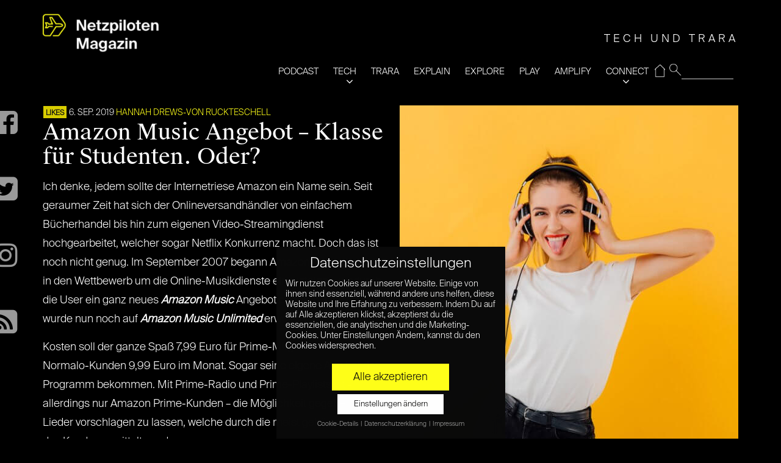

--- FILE ---
content_type: text/html; charset=UTF-8
request_url: https://www.netzpiloten.de/amazon-music-angebot/
body_size: 19298
content:
<!doctype html>
<!--[if IE 8]> <html class="no-js lt-ie9" lang="de"> <![endif]-->
<!--[if gt IE 8]><!--> <html class="no-js" lang="de"> <!--<![endif]-->
<head>

	<!-- Basic Page Needs
	================================================== -->
	<meta charset="UTF-8">
	<meta name="viewport" content="width=device-width, initial-scale=1">
	<link rel="preload" href="/wp-content/themes/moment-child/fonts/suisse/SuisseIntl-Light.otf" as="font" type="font/otf" crossorigin>
	<link rel="preload" href="/wp-content/themes/moment-child/fonts/suisse/SuisseWorks-Regular.otf" as="font" type="font/otf" crossorigin>
	<link rel="preload" href="/wp-content/themes/moment/panel/components/fontawesome/fonts/fontawesome-webfont.woff2?v=4.7.0" as="font" type="font/woff2" crossorigin>
	<!--||  JM Twitter Cards by jmau111 v12  ||-->
<meta name="twitter:card" content="summary_large_image">
<meta name="twitter:creator" content="@Netzpiloten">
<meta name="twitter:site" content="@Netzpiloten">
<meta name="twitter:title" content="Amazon Music Angebot &#8211; Klasse für Studenten. Oder?">
<meta name="twitter:description" content="Ich denke, jedem sollte der Internetriese Amazon ein Name sein. Seit geraumer Zeit hat sich der Onlineversandhändler von einfachem Bücherhandel bis hin zum eigenen Video-Streamingdienst hochgearbeit">
<meta name="twitter:image" content="https://www.netzpiloten.de/wp-content/uploads/2019/09/happy-end-distracted-girl-social-media.jpg">
<!--||  /JM Twitter Cards by jmau111 v12  ||-->
	<!--[if lt IE 9]><script src="//html5shim.googlecode.com/svn/trunk/html5.js"></script><![endif]-->
	<meta name='robots' content='index, follow, max-image-preview:large, max-snippet:-1, max-video-preview:-1' />
	<style>img:is([sizes="auto" i], [sizes^="auto," i]) { contain-intrinsic-size: 3000px 1500px }</style>
	
	<!-- This site is optimized with the Yoast SEO plugin v26.2 - https://yoast.com/wordpress/plugins/seo/ -->
	<title>Amazon Music Angebot - Klasse für Studenten. Oder? - Netzpiloten.de</title>
	<meta name="description" content="Ein neues Angebot für Amazon Music ist auf dem Markt. Und es wirbt mit seinem Gratis Angebot, exklusiv für Studenten. Doch was steckt dahinter?" />
	<link rel="canonical" href="https://www.netzpiloten.de/amazon-music-angebot/" />
	<meta property="og:locale" content="de_DE" />
	<meta property="og:type" content="article" />
	<meta property="og:title" content="Amazon Music Angebot - Klasse für Studenten. Oder? - Netzpiloten.de" />
	<meta property="og:description" content="Ein neues Angebot für Amazon Music ist auf dem Markt. Und es wirbt mit seinem Gratis Angebot, exklusiv für Studenten. Doch was steckt dahinter?" />
	<meta property="og:url" content="https://www.netzpiloten.de/amazon-music-angebot/" />
	<meta property="og:site_name" content="Netzpiloten Magazin" />
	<meta property="article:publisher" content="https://www.facebook.com/Netzpiloten" />
	<meta property="article:published_time" content="2019-09-06T10:21:50+00:00" />
	<meta property="og:image" content="https://www.netzpiloten.de/wp-content/uploads/2019/09/happy-end-distracted-girl-alexandr.jpg" />
	<meta property="og:image:width" content="800" />
	<meta property="og:image:height" content="800" />
	<meta property="og:image:type" content="image/jpeg" />
	<meta name="author" content="Hannah Drews-von Ruckteschell" />
	<meta name="twitter:card" content="summary_large_image" />
	<meta name="twitter:creator" content="@HRuckteschell" />
	<meta name="twitter:site" content="@netzpiloten" />
	<meta name="twitter:label1" content="Verfasst von" />
	<meta name="twitter:data1" content="Hannah Drews-von Ruckteschell" />
	<meta name="twitter:label2" content="Geschätzte Lesezeit" />
	<meta name="twitter:data2" content="4 Minuten" />
	<script type="application/ld+json" class="yoast-schema-graph">{"@context":"https://schema.org","@graph":[{"@type":"WebPage","@id":"https://www.netzpiloten.de/amazon-music-angebot/","url":"https://www.netzpiloten.de/amazon-music-angebot/","name":"Amazon Music Angebot - Klasse für Studenten. Oder? - Netzpiloten.de","isPartOf":{"@id":"https://www.netzpiloten.de/#website"},"primaryImageOfPage":{"@id":"https://www.netzpiloten.de/amazon-music-angebot/#primaryimage"},"image":{"@id":"https://www.netzpiloten.de/amazon-music-angebot/#primaryimage"},"thumbnailUrl":"https://www.netzpiloten.de/wp-content/uploads/2019/09/happy-end-distracted-girl-alexandr.jpg","datePublished":"2019-09-06T10:21:50+00:00","author":{"@id":"https://www.netzpiloten.de/#/schema/person/9b6e29993c6c6172237c563da7d9d68e"},"description":"Ein neues Angebot für Amazon Music ist auf dem Markt. Und es wirbt mit seinem Gratis Angebot, exklusiv für Studenten. Doch was steckt dahinter?","breadcrumb":{"@id":"https://www.netzpiloten.de/amazon-music-angebot/#breadcrumb"},"inLanguage":"de","potentialAction":[{"@type":"ReadAction","target":["https://www.netzpiloten.de/amazon-music-angebot/"]}]},{"@type":"ImageObject","inLanguage":"de","@id":"https://www.netzpiloten.de/amazon-music-angebot/#primaryimage","url":"https://www.netzpiloten.de/wp-content/uploads/2019/09/happy-end-distracted-girl-alexandr.jpg","contentUrl":"https://www.netzpiloten.de/wp-content/uploads/2019/09/happy-end-distracted-girl-alexandr.jpg","width":800,"height":800},{"@type":"BreadcrumbList","@id":"https://www.netzpiloten.de/amazon-music-angebot/#breadcrumb","itemListElement":[{"@type":"ListItem","position":1,"name":"Home","item":"https://www.netzpiloten.de/"},{"@type":"ListItem","position":2,"name":"Blog","item":"https://www.netzpiloten.de/blog/"},{"@type":"ListItem","position":3,"name":"Amazon Music Angebot &#8211; Klasse für Studenten. Oder?"}]},{"@type":"WebSite","@id":"https://www.netzpiloten.de/#website","url":"https://www.netzpiloten.de/","name":"Netzpiloten Magazin","description":"DIGITALE AUFKLÄRER SEIT 1998","potentialAction":[{"@type":"SearchAction","target":{"@type":"EntryPoint","urlTemplate":"https://www.netzpiloten.de/?s={search_term_string}"},"query-input":{"@type":"PropertyValueSpecification","valueRequired":true,"valueName":"search_term_string"}}],"inLanguage":"de"},{"@type":"Person","@id":"https://www.netzpiloten.de/#/schema/person/9b6e29993c6c6172237c563da7d9d68e","name":"Hannah Drews-von Ruckteschell","description":"studiert derzeit mit großen Erwartungen Bibliotheks- und Informationsmanagement, wobei sie vor allem der letztere Teil interessiert. Die digitale Welt begeistert sie in erster Linie in ihrer Offenheit und Verknüpftheit.","sameAs":["https://www.instagram.com/hannah_dvr/","https://x.com/HRuckteschell"],"url":"https://www.netzpiloten.de/author/hannah-drews-von-ruckteschell/"}]}</script>
	<!-- / Yoast SEO plugin. -->


<link rel="alternate" type="application/rss+xml" title="Netzpiloten Magazin &raquo; Feed" href="https://www.netzpiloten.de/feed/" />
<link rel="alternate" type="application/rss+xml" title="Netzpiloten Magazin &raquo; Kommentar-Feed" href="https://www.netzpiloten.de/comments/feed/" />
<script type="text/javascript">
/* <![CDATA[ */
window._wpemojiSettings = {"baseUrl":"https:\/\/s.w.org\/images\/core\/emoji\/15.0.3\/72x72\/","ext":".png","svgUrl":"https:\/\/s.w.org\/images\/core\/emoji\/15.0.3\/svg\/","svgExt":".svg","source":{"concatemoji":"https:\/\/www.netzpiloten.de\/wp-includes\/js\/wp-emoji-release.min.js?ver=6.7.4"}};
/*! This file is auto-generated */
!function(i,n){var o,s,e;function c(e){try{var t={supportTests:e,timestamp:(new Date).valueOf()};sessionStorage.setItem(o,JSON.stringify(t))}catch(e){}}function p(e,t,n){e.clearRect(0,0,e.canvas.width,e.canvas.height),e.fillText(t,0,0);var t=new Uint32Array(e.getImageData(0,0,e.canvas.width,e.canvas.height).data),r=(e.clearRect(0,0,e.canvas.width,e.canvas.height),e.fillText(n,0,0),new Uint32Array(e.getImageData(0,0,e.canvas.width,e.canvas.height).data));return t.every(function(e,t){return e===r[t]})}function u(e,t,n){switch(t){case"flag":return n(e,"\ud83c\udff3\ufe0f\u200d\u26a7\ufe0f","\ud83c\udff3\ufe0f\u200b\u26a7\ufe0f")?!1:!n(e,"\ud83c\uddfa\ud83c\uddf3","\ud83c\uddfa\u200b\ud83c\uddf3")&&!n(e,"\ud83c\udff4\udb40\udc67\udb40\udc62\udb40\udc65\udb40\udc6e\udb40\udc67\udb40\udc7f","\ud83c\udff4\u200b\udb40\udc67\u200b\udb40\udc62\u200b\udb40\udc65\u200b\udb40\udc6e\u200b\udb40\udc67\u200b\udb40\udc7f");case"emoji":return!n(e,"\ud83d\udc26\u200d\u2b1b","\ud83d\udc26\u200b\u2b1b")}return!1}function f(e,t,n){var r="undefined"!=typeof WorkerGlobalScope&&self instanceof WorkerGlobalScope?new OffscreenCanvas(300,150):i.createElement("canvas"),a=r.getContext("2d",{willReadFrequently:!0}),o=(a.textBaseline="top",a.font="600 32px Arial",{});return e.forEach(function(e){o[e]=t(a,e,n)}),o}function t(e){var t=i.createElement("script");t.src=e,t.defer=!0,i.head.appendChild(t)}"undefined"!=typeof Promise&&(o="wpEmojiSettingsSupports",s=["flag","emoji"],n.supports={everything:!0,everythingExceptFlag:!0},e=new Promise(function(e){i.addEventListener("DOMContentLoaded",e,{once:!0})}),new Promise(function(t){var n=function(){try{var e=JSON.parse(sessionStorage.getItem(o));if("object"==typeof e&&"number"==typeof e.timestamp&&(new Date).valueOf()<e.timestamp+604800&&"object"==typeof e.supportTests)return e.supportTests}catch(e){}return null}();if(!n){if("undefined"!=typeof Worker&&"undefined"!=typeof OffscreenCanvas&&"undefined"!=typeof URL&&URL.createObjectURL&&"undefined"!=typeof Blob)try{var e="postMessage("+f.toString()+"("+[JSON.stringify(s),u.toString(),p.toString()].join(",")+"));",r=new Blob([e],{type:"text/javascript"}),a=new Worker(URL.createObjectURL(r),{name:"wpTestEmojiSupports"});return void(a.onmessage=function(e){c(n=e.data),a.terminate(),t(n)})}catch(e){}c(n=f(s,u,p))}t(n)}).then(function(e){for(var t in e)n.supports[t]=e[t],n.supports.everything=n.supports.everything&&n.supports[t],"flag"!==t&&(n.supports.everythingExceptFlag=n.supports.everythingExceptFlag&&n.supports[t]);n.supports.everythingExceptFlag=n.supports.everythingExceptFlag&&!n.supports.flag,n.DOMReady=!1,n.readyCallback=function(){n.DOMReady=!0}}).then(function(){return e}).then(function(){var e;n.supports.everything||(n.readyCallback(),(e=n.source||{}).concatemoji?t(e.concatemoji):e.wpemoji&&e.twemoji&&(t(e.twemoji),t(e.wpemoji)))}))}((window,document),window._wpemojiSettings);
/* ]]> */
</script>
<link rel='stylesheet' id='fancybox-css' href='https://www.netzpiloten.de/wp-content/themes/moment/panel/scripts/fancybox-2.1.5/jquery.fancybox.css?ver=2.1.5' type='text/css' media='all' />
<style id='wp-emoji-styles-inline-css' type='text/css'>

	img.wp-smiley, img.emoji {
		display: inline !important;
		border: none !important;
		box-shadow: none !important;
		height: 1em !important;
		width: 1em !important;
		margin: 0 0.07em !important;
		vertical-align: -0.1em !important;
		background: none !important;
		padding: 0 !important;
	}
</style>
<link rel='stylesheet' id='wp-block-library-css' href='https://www.netzpiloten.de/wp-includes/css/dist/block-library/style.min.css?ver=6.7.4' type='text/css' media='all' />
<link rel='stylesheet' id='wp-components-css' href='https://www.netzpiloten.de/wp-includes/css/dist/components/style.min.css?ver=6.7.4' type='text/css' media='all' />
<link rel='stylesheet' id='wp-preferences-css' href='https://www.netzpiloten.de/wp-includes/css/dist/preferences/style.min.css?ver=6.7.4' type='text/css' media='all' />
<link rel='stylesheet' id='wp-block-editor-css' href='https://www.netzpiloten.de/wp-includes/css/dist/block-editor/style.min.css?ver=6.7.4' type='text/css' media='all' />
<link rel='stylesheet' id='popup-maker-block-library-style-css' href='https://www.netzpiloten.de/wp-content/plugins/popup-maker/dist/packages/block-library-style.css?ver=dbea705cfafe089d65f1' type='text/css' media='all' />
<style id='classic-theme-styles-inline-css' type='text/css'>
/*! This file is auto-generated */
.wp-block-button__link{color:#fff;background-color:#32373c;border-radius:9999px;box-shadow:none;text-decoration:none;padding:calc(.667em + 2px) calc(1.333em + 2px);font-size:1.125em}.wp-block-file__button{background:#32373c;color:#fff;text-decoration:none}
</style>
<style id='global-styles-inline-css' type='text/css'>
:root{--wp--preset--aspect-ratio--square: 1;--wp--preset--aspect-ratio--4-3: 4/3;--wp--preset--aspect-ratio--3-4: 3/4;--wp--preset--aspect-ratio--3-2: 3/2;--wp--preset--aspect-ratio--2-3: 2/3;--wp--preset--aspect-ratio--16-9: 16/9;--wp--preset--aspect-ratio--9-16: 9/16;--wp--preset--color--black: #000000;--wp--preset--color--cyan-bluish-gray: #abb8c3;--wp--preset--color--white: #ffffff;--wp--preset--color--pale-pink: #f78da7;--wp--preset--color--vivid-red: #cf2e2e;--wp--preset--color--luminous-vivid-orange: #ff6900;--wp--preset--color--luminous-vivid-amber: #fcb900;--wp--preset--color--light-green-cyan: #7bdcb5;--wp--preset--color--vivid-green-cyan: #00d084;--wp--preset--color--pale-cyan-blue: #8ed1fc;--wp--preset--color--vivid-cyan-blue: #0693e3;--wp--preset--color--vivid-purple: #9b51e0;--wp--preset--gradient--vivid-cyan-blue-to-vivid-purple: linear-gradient(135deg,rgba(6,147,227,1) 0%,rgb(155,81,224) 100%);--wp--preset--gradient--light-green-cyan-to-vivid-green-cyan: linear-gradient(135deg,rgb(122,220,180) 0%,rgb(0,208,130) 100%);--wp--preset--gradient--luminous-vivid-amber-to-luminous-vivid-orange: linear-gradient(135deg,rgba(252,185,0,1) 0%,rgba(255,105,0,1) 100%);--wp--preset--gradient--luminous-vivid-orange-to-vivid-red: linear-gradient(135deg,rgba(255,105,0,1) 0%,rgb(207,46,46) 100%);--wp--preset--gradient--very-light-gray-to-cyan-bluish-gray: linear-gradient(135deg,rgb(238,238,238) 0%,rgb(169,184,195) 100%);--wp--preset--gradient--cool-to-warm-spectrum: linear-gradient(135deg,rgb(74,234,220) 0%,rgb(151,120,209) 20%,rgb(207,42,186) 40%,rgb(238,44,130) 60%,rgb(251,105,98) 80%,rgb(254,248,76) 100%);--wp--preset--gradient--blush-light-purple: linear-gradient(135deg,rgb(255,206,236) 0%,rgb(152,150,240) 100%);--wp--preset--gradient--blush-bordeaux: linear-gradient(135deg,rgb(254,205,165) 0%,rgb(254,45,45) 50%,rgb(107,0,62) 100%);--wp--preset--gradient--luminous-dusk: linear-gradient(135deg,rgb(255,203,112) 0%,rgb(199,81,192) 50%,rgb(65,88,208) 100%);--wp--preset--gradient--pale-ocean: linear-gradient(135deg,rgb(255,245,203) 0%,rgb(182,227,212) 50%,rgb(51,167,181) 100%);--wp--preset--gradient--electric-grass: linear-gradient(135deg,rgb(202,248,128) 0%,rgb(113,206,126) 100%);--wp--preset--gradient--midnight: linear-gradient(135deg,rgb(2,3,129) 0%,rgb(40,116,252) 100%);--wp--preset--font-size--small: 13px;--wp--preset--font-size--medium: 20px;--wp--preset--font-size--large: 36px;--wp--preset--font-size--x-large: 42px;--wp--preset--spacing--20: 0.44rem;--wp--preset--spacing--30: 0.67rem;--wp--preset--spacing--40: 1rem;--wp--preset--spacing--50: 1.5rem;--wp--preset--spacing--60: 2.25rem;--wp--preset--spacing--70: 3.38rem;--wp--preset--spacing--80: 5.06rem;--wp--preset--shadow--natural: 6px 6px 9px rgba(0, 0, 0, 0.2);--wp--preset--shadow--deep: 12px 12px 50px rgba(0, 0, 0, 0.4);--wp--preset--shadow--sharp: 6px 6px 0px rgba(0, 0, 0, 0.2);--wp--preset--shadow--outlined: 6px 6px 0px -3px rgba(255, 255, 255, 1), 6px 6px rgba(0, 0, 0, 1);--wp--preset--shadow--crisp: 6px 6px 0px rgba(0, 0, 0, 1);}:where(.is-layout-flex){gap: 0.5em;}:where(.is-layout-grid){gap: 0.5em;}body .is-layout-flex{display: flex;}.is-layout-flex{flex-wrap: wrap;align-items: center;}.is-layout-flex > :is(*, div){margin: 0;}body .is-layout-grid{display: grid;}.is-layout-grid > :is(*, div){margin: 0;}:where(.wp-block-columns.is-layout-flex){gap: 2em;}:where(.wp-block-columns.is-layout-grid){gap: 2em;}:where(.wp-block-post-template.is-layout-flex){gap: 1.25em;}:where(.wp-block-post-template.is-layout-grid){gap: 1.25em;}.has-black-color{color: var(--wp--preset--color--black) !important;}.has-cyan-bluish-gray-color{color: var(--wp--preset--color--cyan-bluish-gray) !important;}.has-white-color{color: var(--wp--preset--color--white) !important;}.has-pale-pink-color{color: var(--wp--preset--color--pale-pink) !important;}.has-vivid-red-color{color: var(--wp--preset--color--vivid-red) !important;}.has-luminous-vivid-orange-color{color: var(--wp--preset--color--luminous-vivid-orange) !important;}.has-luminous-vivid-amber-color{color: var(--wp--preset--color--luminous-vivid-amber) !important;}.has-light-green-cyan-color{color: var(--wp--preset--color--light-green-cyan) !important;}.has-vivid-green-cyan-color{color: var(--wp--preset--color--vivid-green-cyan) !important;}.has-pale-cyan-blue-color{color: var(--wp--preset--color--pale-cyan-blue) !important;}.has-vivid-cyan-blue-color{color: var(--wp--preset--color--vivid-cyan-blue) !important;}.has-vivid-purple-color{color: var(--wp--preset--color--vivid-purple) !important;}.has-black-background-color{background-color: var(--wp--preset--color--black) !important;}.has-cyan-bluish-gray-background-color{background-color: var(--wp--preset--color--cyan-bluish-gray) !important;}.has-white-background-color{background-color: var(--wp--preset--color--white) !important;}.has-pale-pink-background-color{background-color: var(--wp--preset--color--pale-pink) !important;}.has-vivid-red-background-color{background-color: var(--wp--preset--color--vivid-red) !important;}.has-luminous-vivid-orange-background-color{background-color: var(--wp--preset--color--luminous-vivid-orange) !important;}.has-luminous-vivid-amber-background-color{background-color: var(--wp--preset--color--luminous-vivid-amber) !important;}.has-light-green-cyan-background-color{background-color: var(--wp--preset--color--light-green-cyan) !important;}.has-vivid-green-cyan-background-color{background-color: var(--wp--preset--color--vivid-green-cyan) !important;}.has-pale-cyan-blue-background-color{background-color: var(--wp--preset--color--pale-cyan-blue) !important;}.has-vivid-cyan-blue-background-color{background-color: var(--wp--preset--color--vivid-cyan-blue) !important;}.has-vivid-purple-background-color{background-color: var(--wp--preset--color--vivid-purple) !important;}.has-black-border-color{border-color: var(--wp--preset--color--black) !important;}.has-cyan-bluish-gray-border-color{border-color: var(--wp--preset--color--cyan-bluish-gray) !important;}.has-white-border-color{border-color: var(--wp--preset--color--white) !important;}.has-pale-pink-border-color{border-color: var(--wp--preset--color--pale-pink) !important;}.has-vivid-red-border-color{border-color: var(--wp--preset--color--vivid-red) !important;}.has-luminous-vivid-orange-border-color{border-color: var(--wp--preset--color--luminous-vivid-orange) !important;}.has-luminous-vivid-amber-border-color{border-color: var(--wp--preset--color--luminous-vivid-amber) !important;}.has-light-green-cyan-border-color{border-color: var(--wp--preset--color--light-green-cyan) !important;}.has-vivid-green-cyan-border-color{border-color: var(--wp--preset--color--vivid-green-cyan) !important;}.has-pale-cyan-blue-border-color{border-color: var(--wp--preset--color--pale-cyan-blue) !important;}.has-vivid-cyan-blue-border-color{border-color: var(--wp--preset--color--vivid-cyan-blue) !important;}.has-vivid-purple-border-color{border-color: var(--wp--preset--color--vivid-purple) !important;}.has-vivid-cyan-blue-to-vivid-purple-gradient-background{background: var(--wp--preset--gradient--vivid-cyan-blue-to-vivid-purple) !important;}.has-light-green-cyan-to-vivid-green-cyan-gradient-background{background: var(--wp--preset--gradient--light-green-cyan-to-vivid-green-cyan) !important;}.has-luminous-vivid-amber-to-luminous-vivid-orange-gradient-background{background: var(--wp--preset--gradient--luminous-vivid-amber-to-luminous-vivid-orange) !important;}.has-luminous-vivid-orange-to-vivid-red-gradient-background{background: var(--wp--preset--gradient--luminous-vivid-orange-to-vivid-red) !important;}.has-very-light-gray-to-cyan-bluish-gray-gradient-background{background: var(--wp--preset--gradient--very-light-gray-to-cyan-bluish-gray) !important;}.has-cool-to-warm-spectrum-gradient-background{background: var(--wp--preset--gradient--cool-to-warm-spectrum) !important;}.has-blush-light-purple-gradient-background{background: var(--wp--preset--gradient--blush-light-purple) !important;}.has-blush-bordeaux-gradient-background{background: var(--wp--preset--gradient--blush-bordeaux) !important;}.has-luminous-dusk-gradient-background{background: var(--wp--preset--gradient--luminous-dusk) !important;}.has-pale-ocean-gradient-background{background: var(--wp--preset--gradient--pale-ocean) !important;}.has-electric-grass-gradient-background{background: var(--wp--preset--gradient--electric-grass) !important;}.has-midnight-gradient-background{background: var(--wp--preset--gradient--midnight) !important;}.has-small-font-size{font-size: var(--wp--preset--font-size--small) !important;}.has-medium-font-size{font-size: var(--wp--preset--font-size--medium) !important;}.has-large-font-size{font-size: var(--wp--preset--font-size--large) !important;}.has-x-large-font-size{font-size: var(--wp--preset--font-size--x-large) !important;}
:where(.wp-block-post-template.is-layout-flex){gap: 1.25em;}:where(.wp-block-post-template.is-layout-grid){gap: 1.25em;}
:where(.wp-block-columns.is-layout-flex){gap: 2em;}:where(.wp-block-columns.is-layout-grid){gap: 2em;}
:root :where(.wp-block-pullquote){font-size: 1.5em;line-height: 1.6;}
</style>
<link rel='stylesheet' id='ci-base-css' href='https://www.netzpiloten.de/wp-content/themes/moment/css/base.css?ver=6.7.4' type='text/css' media='all' />
<link rel='stylesheet' id='ci-theme-common-css' href='https://www.netzpiloten.de/wp-content/themes/moment/common/css/global.css?ver=1.4.4' type='text/css' media='all' />
<link rel='stylesheet' id='mmenu-css' href='https://www.netzpiloten.de/wp-content/themes/moment/css/mmenu.css?ver=6.7.4' type='text/css' media='all' />
<link rel='stylesheet' id='font-awesome-css' href='https://www.netzpiloten.de/wp-content/themes/moment/panel/components/fontawesome/css/font-awesome.min.css?ver=4.7.1' type='text/css' media='all' />
<link rel='stylesheet' id='ci-theme-style-parent-css' href='https://www.netzpiloten.de/wp-content/themes/moment/style.css?ver=1.4.4' type='text/css' media='all' />
<link rel='stylesheet' id='ci-style-css' href='https://www.netzpiloten.de/wp-content/themes/moment-child/style.css?ver=1.4.4' type='text/css' media='all' />
<link rel='stylesheet' id='ci-color-scheme-css' href='https://www.netzpiloten.de/wp-content/themes/moment/colors/default.css?ver=6.7.4' type='text/css' media='all' />
<link rel='stylesheet' id='rt-team-css-css' href='https://www.netzpiloten.de/wp-content/plugins/tlp-team/assets/css/tlpteam.css?ver=1768814158' type='text/css' media='all' />
<link rel='stylesheet' id='rt-team-sc-css' href='https://www.netzpiloten.de/wp-content/uploads/tlp-team/team-sc.css?ver=1662111532' type='text/css' media='all' />
<link rel='stylesheet' id='borlabs-cookie-css' href='https://www.netzpiloten.de/wp-content/cache/borlabs-cookie/borlabs-cookie_1_de.css?ver=2.2.15-56' type='text/css' media='all' />
<link rel='stylesheet' id='sib-front-css-css' href='https://www.netzpiloten.de/wp-content/plugins/mailin/css/mailin-front.css?ver=6.7.4' type='text/css' media='all' />
<script type="text/javascript" src="https://www.netzpiloten.de/wp-includes/js/jquery/jquery.min.js?ver=3.7.1" id="jquery-core-js"></script>
<script type="text/javascript" src="https://www.netzpiloten.de/wp-includes/js/jquery/jquery-migrate.min.js?ver=3.4.1" id="jquery-migrate-js"></script>
<script type="text/javascript" id="sib-front-js-js-extra">
/* <![CDATA[ */
var sibErrMsg = {"invalidMail":"Please fill out valid email address","requiredField":"Please fill out required fields","invalidDateFormat":"Please fill out valid date format","invalidSMSFormat":"Please fill out valid phone number"};
var ajax_sib_front_object = {"ajax_url":"https:\/\/www.netzpiloten.de\/wp-admin\/admin-ajax.php","ajax_nonce":"8db3bc5455","flag_url":"https:\/\/www.netzpiloten.de\/wp-content\/plugins\/mailin\/img\/flags\/"};
/* ]]> */
</script>
<script type="text/javascript" src="https://www.netzpiloten.de/wp-content/plugins/mailin/js/mailin-front.js?ver=1761660810" id="sib-front-js-js"></script>
<link rel="https://api.w.org/" href="https://www.netzpiloten.de/wp-json/" /><link rel="alternate" title="JSON" type="application/json" href="https://www.netzpiloten.de/wp-json/wp/v2/posts/127327" /><link rel="EditURI" type="application/rsd+xml" title="RSD" href="https://www.netzpiloten.de/xmlrpc.php?rsd" />
<meta name="generator" content="WordPress 6.7.4" />
<meta name="generator" content="CSSIgniter - Moment" />
<link rel='shortlink' href='https://www.netzpiloten.de/?p=127327' />
<link rel="alternate" title="oEmbed (JSON)" type="application/json+oembed" href="https://www.netzpiloten.de/wp-json/oembed/1.0/embed?url=https%3A%2F%2Fwww.netzpiloten.de%2Famazon-music-angebot%2F" />
<link rel="alternate" title="oEmbed (XML)" type="text/xml+oembed" href="https://www.netzpiloten.de/wp-json/oembed/1.0/embed?url=https%3A%2F%2Fwww.netzpiloten.de%2Famazon-music-angebot%2F&#038;format=xml" />

		<!-- GA Google Analytics @ https://m0n.co/ga -->
		<script data-borlabs-script-blocker-id='gewp' type='text/template' async data-borlabs-script-blocker-src="https://www.googletagmanager.com/gtag/js?id=G-N131S7TBQ1"></script>
		<script data-borlabs-script-blocker-id='gewp' type='text/template'>
			window.dataLayer = window.dataLayer || [];
			function gtag(){dataLayer.push(arguments);}
			gtag('js', new Date());
			gtag('config', 'G-N131S7TBQ1');
		</script>

	<link rel="pingback" href="https://www.netzpiloten.de/xmlrpc.php" /><link rel="icon" href="https://www.netzpiloten.de/wp-content/uploads/2019/05/cropped-NetzpilotenLogo512x512-2-32x32.png" sizes="32x32" />
<link rel="icon" href="https://www.netzpiloten.de/wp-content/uploads/2019/05/cropped-NetzpilotenLogo512x512-2-192x192.png" sizes="192x192" />
<link rel="apple-touch-icon" href="https://www.netzpiloten.de/wp-content/uploads/2019/05/cropped-NetzpilotenLogo512x512-2-180x180.png" />
<meta name="msapplication-TileImage" content="https://www.netzpiloten.de/wp-content/uploads/2019/05/cropped-NetzpilotenLogo512x512-2-270x270.png" />
				<style type="text/css">
					body{background-color: #000000;background-repeat: repeat;} 				</style>
					<style type="text/css" id="wp-custom-css">
			.np_subheadinfo{position:relative;background-color:#fff200;color:#000;padding:0.4em 2em 0.4em 1em;margin:5px 0}


/* Migrated CSS from the theme's panel. */
.entry-categories {opacity: 0.85} 
.entry-categories a{font-size:12px !important}
.entry-item.quarter .entry-title {
font-size: 20px !important;
}
@media (max-width: 1650px) {
.entry-item-content{padding:20px !important}
}

/* Filter-Korrektur */
.entry-item > a:after, .npc_cardpost:after {
	height: 100%;
	/* Fallback Color */
	background-image: -webkit-gradient(linear, left bottom, left top, from(rgba(0, 0, 0, 0.22)), to(transparent));
  	/* Saf4+, Chrome */
	/* background-image: -webkit-linear-gradient(bottom, rgba(0, 0, 0, 0.72), transparent); */
	/* Chrome 10+, Saf5.1+, iOS 5+ */
	background-image: -moz-linear-gradient(bottom, rgba(0, 0, 0, 0.22), transparent !important);
	/* FF3.6 */
	background-image: -ms-linear-gradient(bottom, rgba(0, 0, 0, 0.22), transparent !important);
	/* IE10 */
	background-image: -o-linear-gradient(bottom, rgba(0, 0, 0, 0.22), transparent !important);
	/* Opera 11.10+ */
	background-image: linear-gradient(bottom, rgba(0, 0, 0, 0.22), transparent !important);		</style>
			<!-- Pinterest site verification 3160708 -->
<meta name="p:domain_verify" content="7d305e3e756c53c86c33f9fd065e130d"/>
<!-- google analytics via plugin -->
</head>
<body class="post-template-default single single-post postid-127327 single-format-standard ci-moment ci-moment-1-4-4 ci-scheme-default">


<div id="page" class="">
			<div class="container ">
			<div class="row">
				<div class="col-xs-12">
				
				<header class="header clearfix">
				<h1 class="logo imglogo"><a href="https://www.netzpiloten.de/"><img src="https://www.netzpiloten.de/wp-content/uploads/2023/02/NETZPILOTEN_Magazin-300x110.png" alt="Netzpiloten Magazin"  width="322" height="118"/></a></h1>				<div class="mainnavy">
					<ul>
                    <li id="resp-menu">
                            <span id="open" class="open">open</span>
                            <span id="close"  class="close  resp-active">close</span>
                     </li>
                     <li id="nav">
                     <span class="tagline" id="tagline">DIGITALE AUFKLÄRER SEIT 1998</span>					<form method="get" id="searchform" action="/index.php">
					 <fieldset id="magnifying_glass">
					 <input type="image" src="/images/mag.png" id="search_submit"  alt="Suchen" />
					 <input type="text" id="s"   value="" name="s"  />
					 </fieldset>
					</form>
					<div class="menu-main-navi-container"><ul id="menu-main-navi" class="menu"><li id="menu-item-995683" class="menu-item menu-item-type-taxonomy menu-item-object-category menu-item-995683"><a href="https://www.netzpiloten.de/c/tech-und-trara/">PODCAST</a></li>
<li id="menu-item-121811" class="menu-item menu-item-type-taxonomy menu-item-object-category menu-item-121811"><a href="https://www.netzpiloten.de/c/tech/">TECH</a></li>
<li id="menu-item-997250" class="menu-item menu-item-type-taxonomy menu-item-object-category menu-item-997250"><a href="https://www.netzpiloten.de/c/trara/">TRARA</a></li>
<li id="menu-item-997251" class="menu-item menu-item-type-taxonomy menu-item-object-category menu-item-997251"><a href="https://www.netzpiloten.de/c/explain/">EXPLAIN</a></li>
<li id="menu-item-121796" class="menu-item menu-item-type-taxonomy menu-item-object-category current-post-ancestor current-menu-parent current-post-parent menu-item-121796"><a href="https://www.netzpiloten.de/c/likes/">EXPLORE</a></li>
<li id="menu-item-121795" class="menu-item menu-item-type-taxonomy menu-item-object-category menu-item-121795"><a href="https://www.netzpiloten.de/c/games/">PLAY</a></li>
<li id="menu-item-121806" class="menu-item menu-item-type-taxonomy menu-item-object-category menu-item-121806"><a href="https://www.netzpiloten.de/c/partnerschaft/">AMPLIFY</a></li>
<li id="menu-item-121802" class="menu-item menu-item-type-custom menu-item-object-custom menu-item-has-children menu-item-121802"><a href="#">CONNECT</a>
<ul class="sub-menu">
	<li id="menu-item-121807" class="menu-item menu-item-type-post_type menu-item-object-page menu-item-121807"><a href="https://www.netzpiloten.de/autoren/">Autoren</a></li>
	<li id="menu-item-121804" class="menu-item menu-item-type-post_type menu-item-object-page menu-item-121804"><a href="https://www.netzpiloten.de/about/">About</a></li>
	<li id="menu-item-134079" class="menu-item menu-item-type-post_type menu-item-object-page menu-item-134079"><a href="https://www.netzpiloten.de/werbung/">KOOPERATION</a></li>
	<li id="menu-item-998306" class="menu-item menu-item-type-post_type menu-item-object-page menu-item-998306"><a href="https://www.netzpiloten.de/netzpiloten-newsletter/">Newsletter</a></li>
	<li id="menu-item-121805" class="menu-item menu-item-type-post_type menu-item-object-page menu-item-121805"><a href="https://www.netzpiloten.de/impressum/">Impressum</a></li>
</ul>
</li>
<li id="menu-item-135971" class="menu-item menu-item-type-post_type menu-item-object-page menu-item-home menu-item-135971"><a href="https://www.netzpiloten.de/">⌂</a></li>
</ul></div>					</li>
					</ul>
				</div>
				<div class="np-fixed-buttons">
						<div class="soc_buttons_ins">
							<!--
							<a href="https://plus.google.com/b/107973959442076333817/" target="_blank"><div class="np-gplusone np-socbutton"></div></a>
							<br class="clr"/> -->
							<a href="https://www.facebook.com/Netzpiloten" target="_blank"><div id="facebook"></div></a>
							<br class="clr"/>
							<a href="http://twitter.com/intent/user?screen_name=Netzpiloten" target="_blank"><div id="twitter"></div></a>
							<br class="clr"/>
							<a href="https://www.instagram.com/netzpiloten/" target="_blank"><div id="instagram"></div></a>
							<br class="clr"/>
							<a href="/feed/" target="_blank"><div id="rss"></div></a>
							<br class="clr"/>
							<!--
							<a href="/newsletter/"><div class="np-nlbutton np-socbutton"></div></a>
							<br class="clr"/> -->
						</div>
					</div>
				</header>

	
	<main class="main" role="main">
		<article id="post-127327" class="entry post-127327 post type-post status-publish format-standard has-post-thumbnail hentry category-likes tag-amazon tag-amazon-music tag-angebot tag-gratis tag-musik tag-studenten" style="margin-top:20px;">
	<div class="row">
		<!--Old Version: <div class="col-xs-12" style="width:auto;padding-right:30px;float:right;"> -->
		<div class="col-xs-12 image-holder">
							<figure class="entry-thumb">
					<a href="https://www.netzpiloten.de/wp-content/uploads/2019/09/happy-end-distracted-girl-alexandr.jpg" class="fancybox">
						<img width="555" height="600" src="https://www.netzpiloten.de/wp-content/uploads/2019/09/happy-end-distracted-girl-alexandr-555x600.jpg" class="attachment-ci_single_narrow size-ci_single_narrow wp-post-image" alt="" decoding="async" fetchpriority="high" />					</a>
				</figure>
					</div>
		<div class="col-sm-12" style="float:none;">
			<div class="entry-meta" style="margin:0;">
				<span class="entry-categories"><a href="https://www.netzpiloten.de/c/likes/" rel="category tag">LIKES</a></span>
				<time datetime="2019-09-06T12:21:50+02:00">6. Sep. 2019</time>
				<!-- this adds multiple authors at the top -->
				<span><a href="https://www.netzpiloten.de/author/hannah-drews-von-ruckteschell/" title="Beiträge von Hannah Drews-von Ruckteschell" rel="author">Hannah Drews-von Ruckteschell</a> </span>
			</div>

			<h1 class="entry-title">Amazon Music Angebot &#8211; Klasse für Studenten. Oder?</h1>

			<div class="entry-content">
				<p>Ich denke, jedem sollte der Internetriese Amazon ein Name sein. Seit geraumer Zeit hat sich der Onlineversandhändler von einfachem Bücherhandel bis hin zum eigenen Video-Streamingdienst hochgearbeitet, welcher sogar Netflix Konkurrenz macht. Doch das ist noch nicht genug. Im September 2007 begann Amazon dann ebenfalls in den Wettbewerb um die Online-Musikdienste einzusteigen, wodurch die User ein ganz neues <strong><em>Amazon Music</em></strong> Angebot erfahren. Das Ganze wurde nun noch auf<strong><em> Amazon Music Unlimited </em></strong>erweitert. </p>
<p>Kosten soll der ganze Spaß 7,99 Euro für Prime-Mitglieder und für Normalo-Kunden 9,99 Euro im Monat. Sogar seine eigene App hat das Programm bekommen. Mit Prime-Radio und Prime-Playlists ist – allerdings nur Amazon Prime-Kunden – die Möglichkeit gegeben, sich Lieder vorschlagen zu lassen, welche durch die meist gehörten Songs des Kunden ermittelt wurde.</p>
<h2>Neues Amazon Music Angebot für Studenten</h2>
<p>Um neue Kunden und allen voran Studenten besser ansprechen zu können, hat Amazon sich jetzt einen Werbegag einfallen lassen. Das Unternehmen wirbt nun in grellen, blauen und pinken Farbtönen mit einem <a href="https://www.amazon.de/gp/dmusic/promotions/AmazonMusicUnlimitedStudent/" target="_blank" rel="noopener noreferrer">gratis Musik Angebot</a> über sechs Monate – ganz exklusiv für Studenten. Klingt erst mal nach einer tollen Sache.</p>
<p>Googelt man also das Angebot, welches Amazon Music für Studenten hat, kommt man auf folgende Seite:</p>
<p>Unter dem Amazon Music Logo kann man in großen, schattierten Buchstaben die gratis sechs Monate lesen, welche den Studenten versprochen werden &#8211; nicht zu übersehen. Auch, dass dieses Angebot ausschließlich Studenten gilt, macht Amazon schnell klar. Endlich kann es losgehen, wie uns der große gelbe Jetzt-starten-Button zusichert.</p>
<p>Für etwas ungeduldigere Menschen &#8211; so wie mich &#8211; dann die Überraschung. Klickt man auf den so vielversprechend aussehenden Button landet man auf einer Seite, auf der man nach den Angaben einer Kreditkarte gefragt wird. Hä? Sollten das nicht GRATIS Monate sein?</p>
<p>Die geduldigeren Menschen unter uns haben mittlerweile vermutlich schon die letzte Zeile des Angebots gelesen. Kleiner als alle anderen weist diese auf die Teilnahmebedingungen hin. Und jetzt geht’s los.</p>
<p>Vor ab möchte Amazon aber erst noch sicherstellen, dass man verstanden hat, dass Amazon Music Unlimited mit diesem Angebot vielfältig genutzt werden kann. So werben sie mit einem unbegrenzten Zugang zu Millionen Songs, komplett werbefrei. Auch offline sind die Lieder zu genießen. Als letzten Vorteil weist Amazon auf ihre Hands-Free Lautsprecherbox <a href="https://www.netzpiloten.de/alexa-lautsprecher-kaufberatung-vergleich/" target="_blank" rel="noopener noreferrer">Alexa </a>hin. Hier kann die Musik ganz einfach per Sprachsteuerung abgespielt werden.</p>
<h2>Vor der Musik, erst die Bedingungen</h2>
<p>Nun kann man anfangen die Bedingungen zu lesen, welche an das Angebot geknüpft zu sein scheinen. Allen voran wird erst einmal erklärt, dass das ganze Angebot ein Verfallsdatum hat – den 31. Dezember 2019. Solltet ihr also darüber nachdenken das Studenten-Angebot für Amazon Music zu testen, überlegt nicht mehr all zu lange.</p>
<p>Ausgenommen von der Teilnahme dieses Angebots sind Kunden, die bereits ein Abo bei <em>Amazon Music Unlimited</em>, <em>Familien</em>-, <em>Echo/Fire TV</em> haben. Offenkundig ist eine der Teilnahmebedingungen, wie schon der Titel des Angebots verlauten lässt, dass der Kunde in spe ein eingeschriebener Student an einer Hochschule oder Universität ist. Soweit so gut.</p>
<p>Das Angebot welches Amazon unterbreitet, lautet nun wie folgt:</p>
<p>Der Student bekommt einen Gratismonat, mit welchem er ein Guthaben von 24,99 Euro erhält. Sobald der Gratis Monat um ist, wird die monatliche Gebühr, welche nun anfällt, von besagtem Guthaben abgezogen. 4,99 Euro lautet der normale Preis, den Studenten monatlich für Amazon Music Unlimited zahlen müssten &#8211; immer noch um einiges weniger als die anderen Kunden. 24,99 geteilt durch 4,99 ergibt –Überraschung &#8211; fünf. Damit hat der Student dann noch genau fünf Monate welche ihm „gratis“ zur Verfügung stehen. Ist dieses Guthaben nun verbraucht, wird der monatliche Betrag von dem zuvor angegebenen Konto abgezogen.</p>
<h2>Häufig gestellte Fragen</h2>
<p>Unter der Beschreibung der Bedingungen, beantwortet Amazon hilfreicher weise die am häufigsten gestellten Fragen zu dem Angebot. So erklären sie noch mal ausführlich wie man sich als Student bei Amazon Music Unlimited registrieren kann. Offenbar kein leichtes Unterfangen, sollte jedoch mit der detailreichen Beschreibung ein Leichtes sein. Zuletzt setzt Amazon noch einen Link zu Hilfeseiten, auf denen man bei Unsicherheit alles Nötige nachlesen kann.</p>
<p>Unter dem Strich muss ich sagen, dass dieses Angebot verlockend klingt. Es bietet einem die Chance, bei Amazon Music Unlimited reinzuschnuppern. Sollte das Ganze jedoch nicht gefallen, besteht immer noch die Möglichkeit, zu kündigen bevor die Probemonate abgelaufen sind. Mich als alten Spotify-Hasen würde es auf jeden Fall interessieren, einen Blick zu riskieren.</p>
<p><a href="https://amzn.to/2LsMUcq" target="_blank" rel="noopener nofollow noreferrer">Finde Alexa auf Amazon (Provisions-Link)</a></p>
<hr />
<p>Image by Alexandr via Adobe Stock</p>
<div id="author-bio-box" style="background: #000000; border-top: 2px solid #eeee22; border-bottom: 2px solid #eeee22; color: #ffffff"><h3><a style="color: #eeee22;" href="https://www.netzpiloten.de/author/hannah-drews-von-ruckteschell/" title="All posts by Hannah Drews-von Ruckteschell" rel="author">Hannah Drews-von Ruckteschell</a></h3><div class="bio-gravatar"></div><a target="_blank" rel="nofollow noopener noreferrer" href="https://twitter.com/HRuckteschell" class="bio-icon bio-icon-twitter"></a><a target="_blank" rel="nofollow noopener noreferrer" href="https://www.instagram.com/hannah_dvr/" class="bio-icon bio-icon-instagram"></a><p class="bio-description"><p>studiert derzeit mit großen Erwartungen Bibliotheks- und Informationsmanagement, wobei sie vor allem der letztere Teil interessiert. Die digitale Welt begeistert sie in erster Linie in ihrer Offenheit und Verknüpftheit.</p></p></div>									
<!-- Edited bei Moritz Stoll -->
	
			<div class="related">
			<h3>Related Articles</h3>

			<div class="row">
									<div class="col-md-4">
						<div class="entry-item" onclick="location.href='https://www.netzpiloten.de/mats-steen-das-fantastische-leben-des-ibelin/'">
							<article class="entry entry-item">
								<a href="https://www.netzpiloten.de/mats-steen-das-fantastische-leben-des-ibelin/">
									<img width="400" height="265" src="https://www.netzpiloten.de/wp-content/uploads/2025/06/mats-steen-das-fantastische-leben-des-ibelin-1200x1200-1-400x265.jpg" class="attachment-ci_related size-ci_related wp-post-image" alt="Nachgestellte Spielszene aus dem Film &quot;Das fantastische Leben des Ibelin&quot;, Ibelin, Rumour und weitere Gildenmitglieder in einer Taverne zeigen." decoding="async" />								</a>

								<div class="entry-item-content">
									<div class="entry-meta">
										<span class="entry-categories"><a href="https://www.netzpiloten.de/c/games/" rel="category tag">GAMES</a> <a href="https://www.netzpiloten.de/c/likes/" rel="category tag">LIKES</a></span>
										<time datetime="2025-06-16T12:11:01+02:00">16. Juni 2025</time>
									</div>

									<h1 class="entry-title"><a href="https://www.netzpiloten.de/mats-steen-das-fantastische-leben-des-ibelin/">Mats Steen &#8211; das fantastische Leben des Ibelin</a></h1>
								</div>
							</article>
						</div>
					</div>
													<div class="col-md-4">
						<div class="entry-item" onclick="location.href='https://www.netzpiloten.de/virtuelle-mitarbeiter-bei-ikea-in-roblox-ein-innovativer-schritt-in-die-digitale-arbeitswelt/'">
							<article class="entry entry-item">
								<a href="https://www.netzpiloten.de/virtuelle-mitarbeiter-bei-ikea-in-roblox-ein-innovativer-schritt-in-die-digitale-arbeitswelt/">
									<img width="400" height="265" src="https://www.netzpiloten.de/wp-content/uploads/2025/06/lobby-BEWK2Xl1-400x265.png" class="attachment-ci_related size-ci_related wp-post-image" alt="3D-animierte Szene eines virtuellen IKEA-Stores in Roblox-Stil mit bunten, blockartigen Avataren in gelb-blauer Uniform. Die Umgebung zeigt" decoding="async" />								</a>

								<div class="entry-item-content">
									<div class="entry-meta">
										<span class="entry-categories"><a href="https://www.netzpiloten.de/c/games/" rel="category tag">GAMES</a> <a href="https://www.netzpiloten.de/c/likes/" rel="category tag">LIKES</a></span>
										<time datetime="2025-06-25T09:38:25+02:00">25. Juni 2025</time>
									</div>

									<h1 class="entry-title"><a href="https://www.netzpiloten.de/virtuelle-mitarbeiter-bei-ikea-in-roblox-ein-innovativer-schritt-in-die-digitale-arbeitswelt/">Virtuelle Mitarbeiter bei IKEA in Roblox – Ein innovativer Schritt in die digitale Arbeitswelt</a></h1>
								</div>
							</article>
						</div>
					</div>
													<div class="col-md-4">
						<div class="entry-item" onclick="location.href='https://www.netzpiloten.de/the-uncensored-library-mit-minecraft-gegen-die-staatliche-zensur/'">
							<article class="entry entry-item">
								<a href="https://www.netzpiloten.de/the-uncensored-library-mit-minecraft-gegen-die-staatliche-zensur/">
									<img width="400" height="265" src="https://www.netzpiloten.de/wp-content/uploads/2024/04/uncensored-library-800x800-1-400x265.jpg" class="attachment-ci_related size-ci_related wp-post-image" alt="das beeindruckende Gebäude der Uncensored Library auf einer fliegenden Insel in Minecraft." decoding="async" loading="lazy" />								</a>

								<div class="entry-item-content">
									<div class="entry-meta">
										<span class="entry-categories"><a href="https://www.netzpiloten.de/c/explore/" rel="category tag">EXPLORE</a> <a href="https://www.netzpiloten.de/c/likes/" rel="category tag">LIKES</a> <a href="https://www.netzpiloten.de/c/politik-2/" rel="category tag">POLITIK</a></span>
										<time datetime="2025-06-02T10:40:24+02:00">2. Juni 2025</time>
									</div>

									<h1 class="entry-title"><a href="https://www.netzpiloten.de/the-uncensored-library-mit-minecraft-gegen-die-staatliche-zensur/">The Uncensored Library – Mit Minecraft gegen die staatliche Zensur</a></h1>
								</div>
							</article>
						</div>
					</div>
																																											</div>
		</div>
									<br/>
				<a href="mailto:?subject=Lies%20dir%20mal%20den%20Artikel%20durch&body=Amazon%20Music%20Angebot%20&#8211;%20Klasse%20für%20Studenten.%20Oder?%0D%0A%0D%0AIch%20denke,%20jedem%20sollte%20der%20Internetriese%20Amazon%20ein%20Name%20sein.%20Seit%20geraumer%20Zeit%20hat%20sich%20der%20Onlineversandhändler%20von%20einfachem%20Bücherhandel%20bis%20hin%20zum%20eigenen%20Video-Streamingdienst%20hochgearbeitet,%20welcher%20sogar%20Netflix%20Konkurrenz%20macht.%20Doch%20das%20ist%20noch%20nicht%20genug.%20Im%20September%202007%20begann%20Amazon%20dann%20ebenfalls%20in%20den%20Wettbewerb%20um%20die%20Online-Musikdienste%20einzusteigen,%20wodurch%20die%20User%20ein%20ganz%20neues%20Amazon%20Music%20Angebot%20erfahren.%20Das%20Ganze%20wurde%20nun%20noch%20auf%20Amazon%20Music%20Unlimited%20erweitert. %0D%0A%0D%0AHier geht es zum Artikel: <https://www.netzpiloten.de/amazon-music-angebot/>" rel="nofollow">Artikel per E-Mail verschicken</a>
				<br/>
								Schlagwörter: <a href="https://www.netzpiloten.de/tag/amazon/" rel="tag">amazon</a>, <a href="https://www.netzpiloten.de/tag/amazon-music/" rel="tag">Amazon Music</a>, <a href="https://www.netzpiloten.de/tag/angebot/" rel="tag">Angebot</a>, <a href="https://www.netzpiloten.de/tag/gratis/" rel="tag">gratis</a>, <a href="https://www.netzpiloten.de/tag/musik/" rel="tag">Musik</a>, <a href="https://www.netzpiloten.de/tag/studenten/" rel="tag">Studenten</a>			</div>

	
		</div>
		<div class="row">
	<div class="col-sm-10 col-sm-offset-1">
		
	</div>
</div>
	</div>
</article>



			</main>


			</div><!-- .col -->
		</div><!-- .row -->
	</div><!-- .container -->
</div><!-- #page -->
<div id="footer" >
<a href="/impressum/" >Impressum</a>
<span>&nbsp;|&nbsp;</span>
<a href="/datenschutz/">Datenschutz</a>
	<!--<a href="https://shop.spreadshirt.de/netzpiloten/" target="_blank" title="FAN-SHOP">Fan-Shop</a>-->
	<!--<a href="http://jobs.netzpiloten.de/?utm_source=netzpiloten-de&utm_medium=footerlink" target="_blank" style="float:left;font-size:14px;" title="Jobbörse" >Jobs</a>-->	<a href="http://www.netzpiloten.com/" target="_blank" > &copy; Netzpiloten AG</a>
</div>
<!--googleoff: all--><div data-nosnippet><script id="BorlabsCookieBoxWrap" type="text/template"><div
    id="BorlabsCookieBox"
    class="BorlabsCookie"
    role="dialog"
    aria-labelledby="CookieBoxTextHeadline"
    aria-describedby="CookieBoxTextDescription"
    aria-modal="true"
>
    <div class="bottom-center" style="display: none;">
        <div class="_brlbs-box-wrap">
            <div class="_brlbs-box _brlbs-box-advanced">
                <div class="cookie-box">
                    <div class="container">
                        <div class="row">
                            <div class="col-12">
                                <div class="_brlbs-flex-center">
                                    
                                    <span role="heading" aria-level="3" class="_brlbs-h3" id="CookieBoxTextHeadline">Datenschutzeinstellungen</span>
                                </div>

                                <p id="CookieBoxTextDescription">Wir nutzen Cookies auf unserer Website. Einige von ihnen sind essenziell, während andere uns helfen, diese Website und Ihre Erfahrung zu verbessern. Indem Du auf auf Alle akzeptieren klickst, akzeptierst du die essenziellen, die analytischen und die Marketing-Cookies. Unter Einstellungen Ändern, kannst du den Cookies widersprechen.</p>

                                                                    <ul>
                                                                                <li>
                                                <label class="_brlbs-checkbox">
                                                    Essenziell                                                    <input
                                                        id="checkbox-essential"
                                                        tabindex="0"
                                                        type="checkbox"
                                                        name="cookieGroup[]"
                                                        value="essential"
                                                         checked                                                         disabled                                                        data-borlabs-cookie-checkbox
                                                    >
                                                    <span class="_brlbs-checkbox-indicator"></span>
                                                </label>
                                            </li>
                                                                                    <li>
                                                <label class="_brlbs-checkbox">
                                                    Statistiken                                                    <input
                                                        id="checkbox-statistics"
                                                        tabindex="0"
                                                        type="checkbox"
                                                        name="cookieGroup[]"
                                                        value="statistics"
                                                         checked                                                                                                                data-borlabs-cookie-checkbox
                                                    >
                                                    <span class="_brlbs-checkbox-indicator"></span>
                                                </label>
                                            </li>
                                                                                    <li>
                                                <label class="_brlbs-checkbox">
                                                    Externe Medien                                                    <input
                                                        id="checkbox-external-media"
                                                        tabindex="0"
                                                        type="checkbox"
                                                        name="cookieGroup[]"
                                                        value="external-media"
                                                         checked                                                                                                                data-borlabs-cookie-checkbox
                                                    >
                                                    <span class="_brlbs-checkbox-indicator"></span>
                                                </label>
                                            </li>
                                                                            </ul>
                                
                                                                    <p class="_brlbs-accept">
                                        <a
                                            href="#"
                                            tabindex="0"
                                            role="button"
                                            class="_brlbs-btn _brlbs-btn-accept-all _brlbs-cursor"
                                            data-cookie-accept-all
                                        >
                                            Alle akzeptieren                                        </a>
                                    </p>

                                    <p class="_brlbs-accept">
                                        <a
                                            href="#"
                                            tabindex="0"
                                            role="button"
                                            id="CookieBoxSaveButton"
                                            class="_brlbs-btn _brlbs-cursor"
                                            data-cookie-accept
                                        >
                                            Speichern                                        </a>
                                    </p>
                                
                                
                                <p class="_brlbs-manage">
                                    <a href="#" class="_brlbs-cursor" tabindex="0" role="button" data-cookie-individual>
                                        Einstellungen ändern                                    </a>
                                </p>

                                <p class="_brlbs-legal">
                                    <a href="#" class="_brlbs-cursor" tabindex="0" role="button" data-cookie-individual>
                                        Cookie-Details                                    </a>

                                                                            <span class="_brlbs-separator"></span>
                                        <a href="https://www.netzpiloten.de/datenschutz/" tabindex="0" role="button">
                                            Datenschutzerklärung                                        </a>
                                    
                                                                            <span class="_brlbs-separator"></span>
                                        <a href="https://www.netzpiloten.de/impressum/" tabindex="0" role="button">
                                            Impressum                                        </a>
                                                                    </p>
                            </div>
                        </div>
                    </div>
                </div>

                <div
    class="cookie-preference"
    aria-hidden="true"
    role="dialog"
    aria-describedby="CookiePrefDescription"
    aria-modal="true"
>
    <div class="container not-visible">
        <div class="row no-gutters">
            <div class="col-12">
                <div class="row no-gutters align-items-top">
                    
                    <div class="col-12">
                        <span role="heading" aria-level="3" class="_brlbs-h3">Datenschutzeinstellungen</span>

                        <p id="CookiePrefDescription">
                            Hier finden Sie eine Übersicht über alle verwendeten Cookies. Sie können Ihre Einwilligung zu ganzen Kategorien geben oder sich weitere Informationen anzeigen lassen und so nur bestimmte Cookies auswählen.                        </p>

                        <div class="row no-gutters align-items-center">
                            <div class="col-12 col-sm-7">
                                <p class="_brlbs-accept">
                                                                            <a
                                            href="#"
                                            class="_brlbs-btn _brlbs-btn-accept-all _brlbs-cursor"
                                            tabindex="0"
                                            role="button"
                                            data-cookie-accept-all
                                        >
                                            Alle akzeptieren                                        </a>
                                    
                                    <a
                                        href="#"
                                        id="CookiePrefSave"
                                        tabindex="0"
                                        role="button"
                                        class="_brlbs-btn _brlbs-cursor"
                                        data-cookie-accept
                                    >
                                        Speichern                                    </a>
                                </p>
                            </div>

                            <div class="col-12 col-sm-5">
                                <p class="_brlbs-refuse">
                                    <a
                                        href="#"
                                        class="_brlbs-cursor"
                                        tabindex="0"
                                        role="button"
                                        data-cookie-back
                                    >
                                        Zurück                                    </a>

                                                                    </p>
                            </div>
                        </div>
                    </div>
                </div>

                <div data-cookie-accordion>
                                                                                                        <div class="bcac-item">
                                    <div class="d-flex flex-row">
                                        <label for="borlabs-cookie-group-essential" class="w-75">
                                            <span role="heading" aria-level="4" class="_brlbs-h4">Essenziell (1)</span >
                                        </label>

                                        <div class="w-25 text-right">
                                                                                    </div>
                                    </div>

                                    <div class="d-block">
                                        <p>Essenzielle Cookies ermöglichen grundlegende Funktionen und sind für die einwandfreie Funktion der Website erforderlich.</p>

                                        <p class="text-center">
                                            <a
                                                href="#"
                                                class="_brlbs-cursor d-block"
                                                tabindex="0"
                                                role="button"
                                                data-cookie-accordion-target="essential"
                                            >
                                                <span data-cookie-accordion-status="show">
                                                    Cookie-Informationen anzeigen                                                </span>

                                                <span data-cookie-accordion-status="hide" class="borlabs-hide">
                                                    Cookie-Informationen ausblenden                                                </span>
                                            </a>
                                        </p>
                                    </div>

                                    <div
                                        class="borlabs-hide"
                                        data-cookie-accordion-parent="essential"
                                    >
                                                                                    <table>
                                                
                                                <tr>
                                                    <th>Name</th>
                                                    <td>
                                                        <label for="borlabs-cookie-borlabs-cookie">
                                                            Borlabs Cookie                                                        </label>
                                                    </td>
                                                </tr>

                                                <tr>
                                                    <th>Anbieter</th>
                                                    <td>Eigentümer dieser Website</td>
                                                </tr>

                                                                                                    <tr>
                                                        <th>Zweck</th>
                                                        <td>Speichert die Einstellungen der Besucher, die in der Cookie Box von Borlabs Cookie ausgewählt wurden.</td>
                                                    </tr>
                                                
                                                
                                                
                                                                                                    <tr>
                                                        <th>Cookie Name</th>
                                                        <td>borlabs-cookie</td>
                                                    </tr>
                                                
                                                                                                    <tr>
                                                        <th>Cookie Laufzeit</th>
                                                        <td>1 Jahr</td>
                                                    </tr>
                                                                                            </table>
                                                                            </div>
                                </div>
                                                                                                                <div class="bcac-item">
                                    <div class="d-flex flex-row">
                                        <label for="borlabs-cookie-group-statistics" class="w-75">
                                            <span role="heading" aria-level="4" class="_brlbs-h4">Statistiken (1)</span >
                                        </label>

                                        <div class="w-25 text-right">
                                                                                            <label class="_brlbs-btn-switch">
                                                    <input
                                                        tabindex="0"
                                                        id="borlabs-cookie-group-statistics"
                                                        type="checkbox"
                                                        name="cookieGroup[]"
                                                        value="statistics"
                                                         checked                                                        data-borlabs-cookie-switch
                                                    />
                                                    <span class="_brlbs-slider"></span>
                                                    <span
                                                        class="_brlbs-btn-switch-status"
                                                        data-active="An"
                                                        data-inactive="Aus">
                                                    </span>
                                                </label>
                                                                                    </div>
                                    </div>

                                    <div class="d-block">
                                        <p>Statistik Cookies erfassen Informationen anonym. Diese Informationen helfen uns zu verstehen, wie unsere Besucher unsere Website nutzen.</p>

                                        <p class="text-center">
                                            <a
                                                href="#"
                                                class="_brlbs-cursor d-block"
                                                tabindex="0"
                                                role="button"
                                                data-cookie-accordion-target="statistics"
                                            >
                                                <span data-cookie-accordion-status="show">
                                                    Cookie-Informationen anzeigen                                                </span>

                                                <span data-cookie-accordion-status="hide" class="borlabs-hide">
                                                    Cookie-Informationen ausblenden                                                </span>
                                            </a>
                                        </p>
                                    </div>

                                    <div
                                        class="borlabs-hide"
                                        data-cookie-accordion-parent="statistics"
                                    >
                                                                                    <table>
                                                                                                    <tr>
                                                        <th>Akzeptieren</th>
                                                        <td>
                                                            <label class="_brlbs-btn-switch _brlbs-btn-switch--textRight">
                                                                <input
                                                                    id="borlabs-cookie-google-analytics"
                                                                    tabindex="0"
                                                                    type="checkbox" data-cookie-group="statistics"
                                                                    name="cookies[statistics][]"
                                                                    value="google-analytics"
                                                                     checked                                                                    data-borlabs-cookie-switch
                                                                />

                                                                <span class="_brlbs-slider"></span>

                                                                <span
                                                                    class="_brlbs-btn-switch-status"
                                                                    data-active="An"
                                                                    data-inactive="Aus"
                                                                    aria-hidden="true">
                                                                </span>
                                                            </label>
                                                        </td>
                                                    </tr>
                                                
                                                <tr>
                                                    <th>Name</th>
                                                    <td>
                                                        <label for="borlabs-cookie-google-analytics">
                                                            Google Analytics                                                        </label>
                                                    </td>
                                                </tr>

                                                <tr>
                                                    <th>Anbieter</th>
                                                    <td>Google LLC</td>
                                                </tr>

                                                                                                    <tr>
                                                        <th>Zweck</th>
                                                        <td>Cookie von Google für Website-Analysen. Erzeugt statistische Daten darüber, wie der Besucher die Website nutzt.</td>
                                                    </tr>
                                                
                                                                                                    <tr>
                                                        <th>Datenschutzerklärung</th>
                                                        <td class="_brlbs-pp-url">
                                                            <a
                                                                href="https://policies.google.com/privacy?hl=de"
                                                                target="_blank"
                                                                rel="nofollow noopener noreferrer"
                                                            >
                                                                https://policies.google.com/privacy?hl=de                                                            </a>
                                                        </td>
                                                    </tr>
                                                
                                                
                                                                                                    <tr>
                                                        <th>Cookie Name</th>
                                                        <td>_ga,_gat,_gid</td>
                                                    </tr>
                                                
                                                                                                    <tr>
                                                        <th>Cookie Laufzeit</th>
                                                        <td>2 Jahre</td>
                                                    </tr>
                                                                                            </table>
                                                                            </div>
                                </div>
                                                                                                                                                                    <div class="bcac-item">
                                    <div class="d-flex flex-row">
                                        <label for="borlabs-cookie-group-external-media" class="w-75">
                                            <span role="heading" aria-level="4" class="_brlbs-h4">Externe Medien (7)</span >
                                        </label>

                                        <div class="w-25 text-right">
                                                                                            <label class="_brlbs-btn-switch">
                                                    <input
                                                        tabindex="0"
                                                        id="borlabs-cookie-group-external-media"
                                                        type="checkbox"
                                                        name="cookieGroup[]"
                                                        value="external-media"
                                                         checked                                                        data-borlabs-cookie-switch
                                                    />
                                                    <span class="_brlbs-slider"></span>
                                                    <span
                                                        class="_brlbs-btn-switch-status"
                                                        data-active="An"
                                                        data-inactive="Aus">
                                                    </span>
                                                </label>
                                                                                    </div>
                                    </div>

                                    <div class="d-block">
                                        <p>Inhalte von Videoplattformen und Social-Media-Plattformen werden standardmäßig blockiert. Wenn Cookies von externen Medien akzeptiert werden, bedarf der Zugriff auf diese Inhalte keiner manuellen Einwilligung mehr.</p>

                                        <p class="text-center">
                                            <a
                                                href="#"
                                                class="_brlbs-cursor d-block"
                                                tabindex="0"
                                                role="button"
                                                data-cookie-accordion-target="external-media"
                                            >
                                                <span data-cookie-accordion-status="show">
                                                    Cookie-Informationen anzeigen                                                </span>

                                                <span data-cookie-accordion-status="hide" class="borlabs-hide">
                                                    Cookie-Informationen ausblenden                                                </span>
                                            </a>
                                        </p>
                                    </div>

                                    <div
                                        class="borlabs-hide"
                                        data-cookie-accordion-parent="external-media"
                                    >
                                                                                    <table>
                                                                                                    <tr>
                                                        <th>Akzeptieren</th>
                                                        <td>
                                                            <label class="_brlbs-btn-switch _brlbs-btn-switch--textRight">
                                                                <input
                                                                    id="borlabs-cookie-facebook"
                                                                    tabindex="0"
                                                                    type="checkbox" data-cookie-group="external-media"
                                                                    name="cookies[external-media][]"
                                                                    value="facebook"
                                                                     checked                                                                    data-borlabs-cookie-switch
                                                                />

                                                                <span class="_brlbs-slider"></span>

                                                                <span
                                                                    class="_brlbs-btn-switch-status"
                                                                    data-active="An"
                                                                    data-inactive="Aus"
                                                                    aria-hidden="true">
                                                                </span>
                                                            </label>
                                                        </td>
                                                    </tr>
                                                
                                                <tr>
                                                    <th>Name</th>
                                                    <td>
                                                        <label for="borlabs-cookie-facebook">
                                                            Facebook                                                        </label>
                                                    </td>
                                                </tr>

                                                <tr>
                                                    <th>Anbieter</th>
                                                    <td>Facebook</td>
                                                </tr>

                                                                                                    <tr>
                                                        <th>Zweck</th>
                                                        <td>Wird verwendet, um Facebook-Inhalte zu entsperren.</td>
                                                    </tr>
                                                
                                                                                                    <tr>
                                                        <th>Datenschutzerklärung</th>
                                                        <td class="_brlbs-pp-url">
                                                            <a
                                                                href="https://www.facebook.com/privacy/explanation"
                                                                target="_blank"
                                                                rel="nofollow noopener noreferrer"
                                                            >
                                                                https://www.facebook.com/privacy/explanation                                                            </a>
                                                        </td>
                                                    </tr>
                                                
                                                                                                    <tr>
                                                        <th>Host(s)</th>
                                                        <td>.facebook.com</td>
                                                    </tr>
                                                
                                                
                                                                                            </table>
                                                                                    <table>
                                                                                                    <tr>
                                                        <th>Akzeptieren</th>
                                                        <td>
                                                            <label class="_brlbs-btn-switch _brlbs-btn-switch--textRight">
                                                                <input
                                                                    id="borlabs-cookie-googlemaps"
                                                                    tabindex="0"
                                                                    type="checkbox" data-cookie-group="external-media"
                                                                    name="cookies[external-media][]"
                                                                    value="googlemaps"
                                                                     checked                                                                    data-borlabs-cookie-switch
                                                                />

                                                                <span class="_brlbs-slider"></span>

                                                                <span
                                                                    class="_brlbs-btn-switch-status"
                                                                    data-active="An"
                                                                    data-inactive="Aus"
                                                                    aria-hidden="true">
                                                                </span>
                                                            </label>
                                                        </td>
                                                    </tr>
                                                
                                                <tr>
                                                    <th>Name</th>
                                                    <td>
                                                        <label for="borlabs-cookie-googlemaps">
                                                            Google Maps                                                        </label>
                                                    </td>
                                                </tr>

                                                <tr>
                                                    <th>Anbieter</th>
                                                    <td>Google</td>
                                                </tr>

                                                                                                    <tr>
                                                        <th>Zweck</th>
                                                        <td>Wird zum Entsperren von Google Maps-Inhalten verwendet.</td>
                                                    </tr>
                                                
                                                                                                    <tr>
                                                        <th>Datenschutzerklärung</th>
                                                        <td class="_brlbs-pp-url">
                                                            <a
                                                                href="https://policies.google.com/privacy"
                                                                target="_blank"
                                                                rel="nofollow noopener noreferrer"
                                                            >
                                                                https://policies.google.com/privacy                                                            </a>
                                                        </td>
                                                    </tr>
                                                
                                                                                                    <tr>
                                                        <th>Host(s)</th>
                                                        <td>.google.com</td>
                                                    </tr>
                                                
                                                                                                    <tr>
                                                        <th>Cookie Name</th>
                                                        <td>NID</td>
                                                    </tr>
                                                
                                                                                                    <tr>
                                                        <th>Cookie Laufzeit</th>
                                                        <td>6 Monate</td>
                                                    </tr>
                                                                                            </table>
                                                                                    <table>
                                                                                                    <tr>
                                                        <th>Akzeptieren</th>
                                                        <td>
                                                            <label class="_brlbs-btn-switch _brlbs-btn-switch--textRight">
                                                                <input
                                                                    id="borlabs-cookie-instagram"
                                                                    tabindex="0"
                                                                    type="checkbox" data-cookie-group="external-media"
                                                                    name="cookies[external-media][]"
                                                                    value="instagram"
                                                                     checked                                                                    data-borlabs-cookie-switch
                                                                />

                                                                <span class="_brlbs-slider"></span>

                                                                <span
                                                                    class="_brlbs-btn-switch-status"
                                                                    data-active="An"
                                                                    data-inactive="Aus"
                                                                    aria-hidden="true">
                                                                </span>
                                                            </label>
                                                        </td>
                                                    </tr>
                                                
                                                <tr>
                                                    <th>Name</th>
                                                    <td>
                                                        <label for="borlabs-cookie-instagram">
                                                            Instagram                                                        </label>
                                                    </td>
                                                </tr>

                                                <tr>
                                                    <th>Anbieter</th>
                                                    <td>Facebook</td>
                                                </tr>

                                                                                                    <tr>
                                                        <th>Zweck</th>
                                                        <td>Wird verwendet, um Instagram-Inhalte zu entsperren.</td>
                                                    </tr>
                                                
                                                                                                    <tr>
                                                        <th>Datenschutzerklärung</th>
                                                        <td class="_brlbs-pp-url">
                                                            <a
                                                                href="https://www.instagram.com/legal/privacy/"
                                                                target="_blank"
                                                                rel="nofollow noopener noreferrer"
                                                            >
                                                                https://www.instagram.com/legal/privacy/                                                            </a>
                                                        </td>
                                                    </tr>
                                                
                                                                                                    <tr>
                                                        <th>Host(s)</th>
                                                        <td>.instagram.com</td>
                                                    </tr>
                                                
                                                                                                    <tr>
                                                        <th>Cookie Name</th>
                                                        <td>pigeon_state</td>
                                                    </tr>
                                                
                                                                                                    <tr>
                                                        <th>Cookie Laufzeit</th>
                                                        <td>Sitzung</td>
                                                    </tr>
                                                                                            </table>
                                                                                    <table>
                                                                                                    <tr>
                                                        <th>Akzeptieren</th>
                                                        <td>
                                                            <label class="_brlbs-btn-switch _brlbs-btn-switch--textRight">
                                                                <input
                                                                    id="borlabs-cookie-openstreetmap"
                                                                    tabindex="0"
                                                                    type="checkbox" data-cookie-group="external-media"
                                                                    name="cookies[external-media][]"
                                                                    value="openstreetmap"
                                                                     checked                                                                    data-borlabs-cookie-switch
                                                                />

                                                                <span class="_brlbs-slider"></span>

                                                                <span
                                                                    class="_brlbs-btn-switch-status"
                                                                    data-active="An"
                                                                    data-inactive="Aus"
                                                                    aria-hidden="true">
                                                                </span>
                                                            </label>
                                                        </td>
                                                    </tr>
                                                
                                                <tr>
                                                    <th>Name</th>
                                                    <td>
                                                        <label for="borlabs-cookie-openstreetmap">
                                                            OpenStreetMap                                                        </label>
                                                    </td>
                                                </tr>

                                                <tr>
                                                    <th>Anbieter</th>
                                                    <td>OpenStreetMap Foundation</td>
                                                </tr>

                                                                                                    <tr>
                                                        <th>Zweck</th>
                                                        <td>Wird verwendet, um OpenStreetMap-Inhalte zu entsperren.</td>
                                                    </tr>
                                                
                                                                                                    <tr>
                                                        <th>Datenschutzerklärung</th>
                                                        <td class="_brlbs-pp-url">
                                                            <a
                                                                href="https://wiki.osmfoundation.org/wiki/Privacy_Policy"
                                                                target="_blank"
                                                                rel="nofollow noopener noreferrer"
                                                            >
                                                                https://wiki.osmfoundation.org/wiki/Privacy_Policy                                                            </a>
                                                        </td>
                                                    </tr>
                                                
                                                                                                    <tr>
                                                        <th>Host(s)</th>
                                                        <td>.openstreetmap.org</td>
                                                    </tr>
                                                
                                                                                                    <tr>
                                                        <th>Cookie Name</th>
                                                        <td>_osm_location, _osm_session, _osm_totp_token, _osm_welcome, _pk_id., _pk_ref., _pk_ses., qos_token</td>
                                                    </tr>
                                                
                                                                                                    <tr>
                                                        <th>Cookie Laufzeit</th>
                                                        <td>1-10 Jahre</td>
                                                    </tr>
                                                                                            </table>
                                                                                    <table>
                                                                                                    <tr>
                                                        <th>Akzeptieren</th>
                                                        <td>
                                                            <label class="_brlbs-btn-switch _brlbs-btn-switch--textRight">
                                                                <input
                                                                    id="borlabs-cookie-twitter"
                                                                    tabindex="0"
                                                                    type="checkbox" data-cookie-group="external-media"
                                                                    name="cookies[external-media][]"
                                                                    value="twitter"
                                                                     checked                                                                    data-borlabs-cookie-switch
                                                                />

                                                                <span class="_brlbs-slider"></span>

                                                                <span
                                                                    class="_brlbs-btn-switch-status"
                                                                    data-active="An"
                                                                    data-inactive="Aus"
                                                                    aria-hidden="true">
                                                                </span>
                                                            </label>
                                                        </td>
                                                    </tr>
                                                
                                                <tr>
                                                    <th>Name</th>
                                                    <td>
                                                        <label for="borlabs-cookie-twitter">
                                                            Twitter                                                        </label>
                                                    </td>
                                                </tr>

                                                <tr>
                                                    <th>Anbieter</th>
                                                    <td>Twitter</td>
                                                </tr>

                                                                                                    <tr>
                                                        <th>Zweck</th>
                                                        <td>Wird verwendet, um Twitter-Inhalte zu entsperren.</td>
                                                    </tr>
                                                
                                                                                                    <tr>
                                                        <th>Datenschutzerklärung</th>
                                                        <td class="_brlbs-pp-url">
                                                            <a
                                                                href="https://twitter.com/privacy"
                                                                target="_blank"
                                                                rel="nofollow noopener noreferrer"
                                                            >
                                                                https://twitter.com/privacy                                                            </a>
                                                        </td>
                                                    </tr>
                                                
                                                                                                    <tr>
                                                        <th>Host(s)</th>
                                                        <td>.twimg.com, .twitter.com</td>
                                                    </tr>
                                                
                                                                                                    <tr>
                                                        <th>Cookie Name</th>
                                                        <td>__widgetsettings, local_storage_support_test</td>
                                                    </tr>
                                                
                                                                                                    <tr>
                                                        <th>Cookie Laufzeit</th>
                                                        <td>Unbegrenzt</td>
                                                    </tr>
                                                                                            </table>
                                                                                    <table>
                                                                                                    <tr>
                                                        <th>Akzeptieren</th>
                                                        <td>
                                                            <label class="_brlbs-btn-switch _brlbs-btn-switch--textRight">
                                                                <input
                                                                    id="borlabs-cookie-vimeo"
                                                                    tabindex="0"
                                                                    type="checkbox" data-cookie-group="external-media"
                                                                    name="cookies[external-media][]"
                                                                    value="vimeo"
                                                                     checked                                                                    data-borlabs-cookie-switch
                                                                />

                                                                <span class="_brlbs-slider"></span>

                                                                <span
                                                                    class="_brlbs-btn-switch-status"
                                                                    data-active="An"
                                                                    data-inactive="Aus"
                                                                    aria-hidden="true">
                                                                </span>
                                                            </label>
                                                        </td>
                                                    </tr>
                                                
                                                <tr>
                                                    <th>Name</th>
                                                    <td>
                                                        <label for="borlabs-cookie-vimeo">
                                                            Vimeo                                                        </label>
                                                    </td>
                                                </tr>

                                                <tr>
                                                    <th>Anbieter</th>
                                                    <td>Vimeo</td>
                                                </tr>

                                                                                                    <tr>
                                                        <th>Zweck</th>
                                                        <td>Wird verwendet, um Vimeo-Inhalte zu entsperren.</td>
                                                    </tr>
                                                
                                                                                                    <tr>
                                                        <th>Datenschutzerklärung</th>
                                                        <td class="_brlbs-pp-url">
                                                            <a
                                                                href="https://vimeo.com/privacy"
                                                                target="_blank"
                                                                rel="nofollow noopener noreferrer"
                                                            >
                                                                https://vimeo.com/privacy                                                            </a>
                                                        </td>
                                                    </tr>
                                                
                                                                                                    <tr>
                                                        <th>Host(s)</th>
                                                        <td>player.vimeo.com</td>
                                                    </tr>
                                                
                                                                                                    <tr>
                                                        <th>Cookie Name</th>
                                                        <td>vuid</td>
                                                    </tr>
                                                
                                                                                                    <tr>
                                                        <th>Cookie Laufzeit</th>
                                                        <td>2 Jahre</td>
                                                    </tr>
                                                                                            </table>
                                                                                    <table>
                                                                                                    <tr>
                                                        <th>Akzeptieren</th>
                                                        <td>
                                                            <label class="_brlbs-btn-switch _brlbs-btn-switch--textRight">
                                                                <input
                                                                    id="borlabs-cookie-youtube"
                                                                    tabindex="0"
                                                                    type="checkbox" data-cookie-group="external-media"
                                                                    name="cookies[external-media][]"
                                                                    value="youtube"
                                                                     checked                                                                    data-borlabs-cookie-switch
                                                                />

                                                                <span class="_brlbs-slider"></span>

                                                                <span
                                                                    class="_brlbs-btn-switch-status"
                                                                    data-active="An"
                                                                    data-inactive="Aus"
                                                                    aria-hidden="true">
                                                                </span>
                                                            </label>
                                                        </td>
                                                    </tr>
                                                
                                                <tr>
                                                    <th>Name</th>
                                                    <td>
                                                        <label for="borlabs-cookie-youtube">
                                                            YouTube                                                        </label>
                                                    </td>
                                                </tr>

                                                <tr>
                                                    <th>Anbieter</th>
                                                    <td>YouTube</td>
                                                </tr>

                                                                                                    <tr>
                                                        <th>Zweck</th>
                                                        <td>Wird verwendet, um YouTube-Inhalte zu entsperren.</td>
                                                    </tr>
                                                
                                                                                                    <tr>
                                                        <th>Datenschutzerklärung</th>
                                                        <td class="_brlbs-pp-url">
                                                            <a
                                                                href="https://policies.google.com/privacy"
                                                                target="_blank"
                                                                rel="nofollow noopener noreferrer"
                                                            >
                                                                https://policies.google.com/privacy                                                            </a>
                                                        </td>
                                                    </tr>
                                                
                                                                                                    <tr>
                                                        <th>Host(s)</th>
                                                        <td>google.com</td>
                                                    </tr>
                                                
                                                                                                    <tr>
                                                        <th>Cookie Name</th>
                                                        <td>NID</td>
                                                    </tr>
                                                
                                                                                                    <tr>
                                                        <th>Cookie Laufzeit</th>
                                                        <td>6 Monate</td>
                                                    </tr>
                                                                                            </table>
                                                                            </div>
                                </div>
                                                                                        </div>

                <div class="d-flex justify-content-between">
                    <p class="_brlbs-branding flex-fill">
                                            </p>

                    <p class="_brlbs-legal flex-fill">
                                                    <a href="https://www.netzpiloten.de/datenschutz/">
                                Datenschutzerklärung                            </a>
                        
                                                    <span class="_brlbs-separator"></span>
                        
                                                    <a href="https://www.netzpiloten.de/impressum/">
                                Impressum                            </a>
                                            </p>
                </div>
            </div>
        </div>
    </div>
</div>
            </div>
        </div>
    </div>
</div>
</script></div><!--googleon: all--><link rel='stylesheet' id='author-bio-box-styles-css' href='https://www.netzpiloten.de/wp-content/plugins/author-bio-box/assets/css/author-bio-box.css?ver=3.4.1' type='text/css' media='all' />
<script type="text/javascript" src="https://www.netzpiloten.de/wp-content/themes/moment/panel/scripts/fancybox-2.1.5/jquery.fancybox.pack.js?ver=2.1.5" id="fancybox-js"></script>
<script type="text/javascript" src="https://www.netzpiloten.de/wp-content/themes/moment-child/js/child-theme.js?ver=1.1" id="moment_child_theme_js-js"></script>
<script type="text/javascript" src="https://www.netzpiloten.de/wp-content/themes/moment-child/js/scrolltop.js?ver=1.0" id="scroll-to-top-js"></script>
<script type="text/javascript" src="https://www.netzpiloten.de/wp-content/themes/moment-child/js/tagline.js?ver=1.0" id="tagline-js"></script>
<script type="text/javascript" src="https://www.netzpiloten.de/wp-content/themes/moment-child/js/authors_load.js?ver=1.0" id="authors_load-js"></script>
<script type="text/javascript" src="https://www.netzpiloten.de/wp-content/themes/moment/js/jquery.mmenu.min.all.js?ver=5.2.0" id="jquery-mmenu-js"></script>
<script type="text/javascript" src="https://www.netzpiloten.de/wp-includes/js/imagesloaded.min.js?ver=5.0.0" id="imagesloaded-js"></script>
<script type="text/javascript" src="https://www.netzpiloten.de/wp-content/themes/moment/js/jquery.packery.packed.js?ver=1.2.4" id="jquery-packery-js"></script>
<script type="text/javascript" src="https://www.netzpiloten.de/wp-content/themes/moment/js/infinite-scroll/jquery.infinitescroll.min.js?ver=2.0.2" id="jquery-infinitescroll-js"></script>
<script type="text/javascript" src="https://www.netzpiloten.de/wp-content/themes/moment/js/infinite-scroll/manual-trigger.js?ver=2.0b2.110617" id="jquery-infinitescroll-manual-trigger-js"></script>
<script type="text/javascript" src="https://www.netzpiloten.de/wp-content/themes/moment/panel/scripts/jquery.fitvids.js?ver=1.1" id="jquery-fitVids-js"></script>
<script type="text/javascript" id="ci-front-scripts-js-extra">
/* <![CDATA[ */
var ThemeMsg = {"infiniteFinishedMsg":"All entries loaded"};
/* ]]> */
</script>
<script type="text/javascript" src="https://www.netzpiloten.de/wp-content/themes/moment/js/scripts.js?ver=1.4.4" id="ci-front-scripts-js"></script>
<script type="text/javascript" src="https://www.netzpiloten.de/wp-content/themes/moment/panel/components/retinajs/dist/retina.js?ver=2.1.2" id="retinajs-js"></script>
<script type="text/javascript" id="borlabs-cookie-js-extra">
/* <![CDATA[ */
var borlabsCookieConfig = {"ajaxURL":"https:\/\/www.netzpiloten.de\/wp-admin\/admin-ajax.php","language":"de","animation":"1","animationDelay":"","animationIn":"fadeInDown","animationOut":"slideOutDown","blockContent":"","boxLayout":"box","boxLayoutAdvanced":"1","automaticCookieDomainAndPath":"","cookieDomain":"www.netzpiloten.de","cookiePath":"\/","cookieLifetime":"365","crossDomainCookie":[],"cookieBeforeConsent":"1","cookiesForBots":"","cookieVersion":"1","hideCookieBoxOnPages":[],"respectDoNotTrack":"1","reloadAfterConsent":"1","showCookieBox":"1","cookieBoxIntegration":"javascript","ignorePreSelectStatus":"1","cookies":{"essential":["borlabs-cookie"],"statistics":["google-analytics"],"marketing":[],"external-media":["facebook","googlemaps","instagram","openstreetmap","twitter","vimeo","youtube"]}};
var borlabsCookieCookies = {"essential":{"borlabs-cookie":{"cookieNameList":{"borlabs-cookie":"borlabs-cookie"},"settings":{"blockCookiesBeforeConsent":"0"}}},"statistics":{"google-analytics":{"cookieNameList":{"_ga":"_ga","_gat":"_gat","_gid":"_gid"},"settings":{"blockCookiesBeforeConsent":"0","prioritize":"0","trackingId":"unwichtig"},"optInJS":"PHNjcmlwdD53aW5kb3cuQm9ybGFic0Nvb2tpZS51bmJsb2NrU2NyaXB0QmxvY2tlcklkKCJnYWR3cCIpO3dpbmRvdy5Cb3JsYWJzQ29va2llLnVuYmxvY2tTY3JpcHRCbG9ja2VySWQoImdld3AiKTs8L3NjcmlwdD4=","optOutJS":""}},"external-media":{"facebook":{"cookieNameList":[],"settings":{"blockCookiesBeforeConsent":"0"},"optInJS":"PHNjcmlwdD5pZih0eXBlb2Ygd2luZG93LkJvcmxhYnNDb29raWUgPT09ICJvYmplY3QiKSB7IHdpbmRvdy5Cb3JsYWJzQ29va2llLnVuYmxvY2tDb250ZW50SWQoImZhY2Vib29rIik7IH08L3NjcmlwdD4=","optOutJS":""},"googlemaps":{"cookieNameList":{"NID":"NID"},"settings":{"blockCookiesBeforeConsent":"0"},"optInJS":"PHNjcmlwdD5pZih0eXBlb2Ygd2luZG93LkJvcmxhYnNDb29raWUgPT09ICJvYmplY3QiKSB7IHdpbmRvdy5Cb3JsYWJzQ29va2llLnVuYmxvY2tDb250ZW50SWQoImdvb2dsZW1hcHMiKTsgfTwvc2NyaXB0Pg==","optOutJS":""},"instagram":{"cookieNameList":{"pigeon_state":"pigeon_state"},"settings":{"blockCookiesBeforeConsent":"0"},"optInJS":"PHNjcmlwdD5pZih0eXBlb2Ygd2luZG93LkJvcmxhYnNDb29raWUgPT09ICJvYmplY3QiKSB7IHdpbmRvdy5Cb3JsYWJzQ29va2llLnVuYmxvY2tDb250ZW50SWQoImluc3RhZ3JhbSIpOyB9PC9zY3JpcHQ+","optOutJS":""},"openstreetmap":{"cookieNameList":{"_osm_location":"_osm_location","_osm_session":"_osm_session","_osm_totp_token":"_osm_totp_token","_osm_welcome":"_osm_welcome","_pk_id.":"_pk_id.","_pk_ref.":"_pk_ref.","_pk_ses.":"_pk_ses.","qos_token":"qos_token"},"settings":{"blockCookiesBeforeConsent":"0"},"optInJS":"PHNjcmlwdD5pZih0eXBlb2Ygd2luZG93LkJvcmxhYnNDb29raWUgPT09ICJvYmplY3QiKSB7IHdpbmRvdy5Cb3JsYWJzQ29va2llLnVuYmxvY2tDb250ZW50SWQoIm9wZW5zdHJlZXRtYXAiKTsgfTwvc2NyaXB0Pg==","optOutJS":""},"twitter":{"cookieNameList":{"__widgetsettings":"__widgetsettings","local_storage_support_test":"local_storage_support_test"},"settings":{"blockCookiesBeforeConsent":"0"},"optInJS":"PHNjcmlwdD5pZih0eXBlb2Ygd2luZG93LkJvcmxhYnNDb29raWUgPT09ICJvYmplY3QiKSB7IHdpbmRvdy5Cb3JsYWJzQ29va2llLnVuYmxvY2tDb250ZW50SWQoInR3aXR0ZXIiKTsgfTwvc2NyaXB0Pg==","optOutJS":""},"vimeo":{"cookieNameList":{"vuid":"vuid"},"settings":{"blockCookiesBeforeConsent":"0"},"optInJS":"PHNjcmlwdD5pZih0eXBlb2Ygd2luZG93LkJvcmxhYnNDb29raWUgPT09ICJvYmplY3QiKSB7IHdpbmRvdy5Cb3JsYWJzQ29va2llLnVuYmxvY2tDb250ZW50SWQoInZpbWVvIik7IH08L3NjcmlwdD4=","optOutJS":""},"youtube":{"cookieNameList":{"NID":"NID"},"settings":{"blockCookiesBeforeConsent":"0"},"optInJS":"PHNjcmlwdD5pZih0eXBlb2Ygd2luZG93LkJvcmxhYnNDb29raWUgPT09ICJvYmplY3QiKSB7IHdpbmRvdy5Cb3JsYWJzQ29va2llLnVuYmxvY2tDb250ZW50SWQoInlvdXR1YmUiKTsgfTwvc2NyaXB0Pg==","optOutJS":""}}};
/* ]]> */
</script>
<script type="text/javascript" src="https://www.netzpiloten.de/wp-content/plugins/borlabs-cookie/javascript/borlabs-cookie.min.js?ver=2.2.15" id="borlabs-cookie-js"></script>
<script type="text/javascript" id="borlabs-cookie-js-after">
/* <![CDATA[ */
document.addEventListener("DOMContentLoaded", function (e) {
var borlabsCookieContentBlocker = {"facebook": {"id": "facebook","global": function (contentBlockerData) {  },"init": function (el, contentBlockerData) { if(typeof FB === "object") { FB.XFBML.parse(el.parentElement); } },"settings": {"executeGlobalCodeBeforeUnblocking":false}},"default": {"id": "default","global": function (contentBlockerData) {  },"init": function (el, contentBlockerData) {  },"settings": {"executeGlobalCodeBeforeUnblocking":false}},"googlemaps": {"id": "googlemaps","global": function (contentBlockerData) {  },"init": function (el, contentBlockerData) {  },"settings": {"executeGlobalCodeBeforeUnblocking":false}},"instagram": {"id": "instagram","global": function (contentBlockerData) {  },"init": function (el, contentBlockerData) { if (typeof instgrm === "object") { instgrm.Embeds.process(); } },"settings": {"executeGlobalCodeBeforeUnblocking":false}},"openstreetmap": {"id": "openstreetmap","global": function (contentBlockerData) {  },"init": function (el, contentBlockerData) {  },"settings": {"executeGlobalCodeBeforeUnblocking":false}},"twitter": {"id": "twitter","global": function (contentBlockerData) {  },"init": function (el, contentBlockerData) {  },"settings": {"executeGlobalCodeBeforeUnblocking":false}},"vimeo": {"id": "vimeo","global": function (contentBlockerData) {  },"init": function (el, contentBlockerData) {  },"settings": {"executeGlobalCodeBeforeUnblocking":false,"saveThumbnails":false,"videoWrapper":false}},"youtube": {"id": "youtube","global": function (contentBlockerData) {  },"init": function (el, contentBlockerData) {  },"settings": {"executeGlobalCodeBeforeUnblocking":false,"changeURLToNoCookie":true,"saveThumbnails":false,"thumbnailQuality":"maxresdefault","videoWrapper":false}}};
    var BorlabsCookieInitCheck = function () {

    if (typeof window.BorlabsCookie === "object" && typeof window.jQuery === "function") {

        if (typeof borlabsCookiePrioritized !== "object") {
            borlabsCookiePrioritized = { optInJS: {} };
        }

        window.BorlabsCookie.init(borlabsCookieConfig, borlabsCookieCookies, borlabsCookieContentBlocker, borlabsCookiePrioritized.optInJS);
    } else {
        window.setTimeout(BorlabsCookieInitCheck, 50);
    }
};

BorlabsCookieInitCheck();});
/* ]]> */
</script>
	<script type='text/javascript'>
		jQuery( document ).ready( function( $ ) {
			$( ".fancybox, a[rel^='fancybox[']" ).fancybox( {
				fitToView : true,
				padding   : 0,
				nextEffect: 'fade',
				prevEffect: 'fade'
			} );
		} );
	</script>
	<script>function stopvote() {
	jQuery("#darkmodepoll").fadeOut();
	//jQuery.cookie('stop_poll', '1', { expires: 30 });
	const d = new Date();
	d.setTime(d.getTime() + (30*24*60*60*1000));
	let expires = "expires="+ d.toUTCString();
	document.cookie = "stop_poll=1;" + expires + ";path=/";
}
</script>
<script>
	if( jQuery.contains('.entry-content','npadcont') && ( jQuery.contains('.npadcont','img') == false || jQuery.contains('.npadcont','iframe') == false))
		jQuery('.npadcont').hide();
/*

function init() {
 var vidDefer = document.getElementsByTagName('iframe');
 for (var i=0; i<vidDefer.length; i++) {
 if(vidDefer[i].getAttribute('data-src')) {
 vidDefer[i].setAttribute('src',vidDefer[i].getAttribute('data-src'));
 } } }
 window.onload = init;
 */
	</script>
</body>
</html>

--- FILE ---
content_type: application/x-javascript
request_url: https://www.netzpiloten.de/wp-content/themes/moment-child/js/tagline.js?ver=1.0
body_size: 446
content:

function shuffle(array) {
  array.sort(() => Math.random() - 0.5);
}
var taglines = [
  ['D','I','G','I','T','A','L',' ','E','X','P','L','O','R','E','R'],
  ['S','C','O','U','T','S',' ','A','N','D',' ','N','E','R','D','S'],
  ['D','I','G','I','T','A','L','E',' ','A','U','F','K','L','Ä','R','E','R',' ','S','E','I','T',' ','1','9','9','8'],
  ['T','E','C','H',' ','U','N','D',' ','T','R','A','R','A']
];
shuffle(taglines);
var alphabet = 'A,B,C,D,E,F,G,H,I,J,K,L,M,N,O,P,Q,R,S,T,U,V,W,X,Y,Z,Ä,Ö,Ü,1,2,3,4,5,6,7,8,9,0, '.split(',');
jQuery(document).ready(function($) {
  var tagline = document.getElementById('tagline');

  var allFinished = false;


  var i = 0;
  var j = 0;


    tagline.innerHTML = "";
    setOneLetter(taglines.length-1,j)

  var mainLoop = setInterval((setOneSentence), 30000);
  var allowNext = false;


  function setOneSentence() {

    //only execute, when browser window has focus
    if (document.hasFocus()) {

    if(allowNext) {
      tagline.innerHTML = "";
      setOneLetter(i,j);
      if (i < taglines.length-1) {
        i++;
      } else {
        i = 0;
        j = 0;
      }
    }
    }
  }

  function setOneLetter(i, j) {
    var counter = 0;
    var id = setInterval(function() {
      if (taglines[i][j] == alphabet[counter]) {
        clearInterval(id);

        tagline.innerHTML += taglines[i][j];
        if (i < taglines.length && j < taglines[i].length-1) {
          setOneLetter(i,j+1);
          allowNext = false;
        } else {
          allowNext = true;
        }
      } else {
        counter++;
      }
    }, 5);
  }

} ( jQuery ) );
